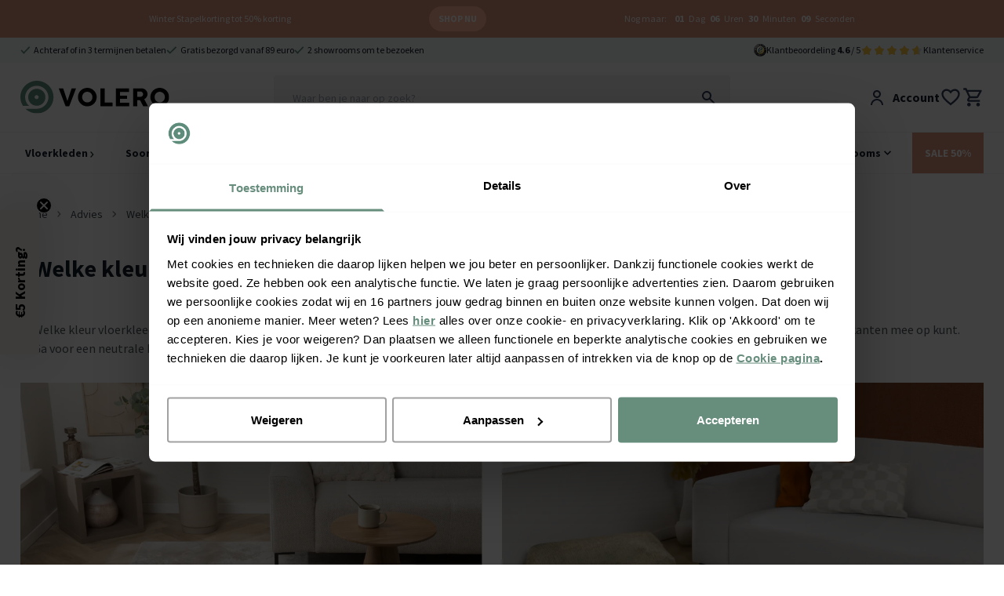

--- FILE ---
content_type: image/svg+xml
request_url: https://www.volero.nl/assets/img/icons/green/arrow/chevron_down.svg
body_size: 175
content:
<?xml version="1.0" encoding="UTF-8"?>
<svg width="12px" height="8px" viewBox="0 0 12 8" version="1.1" xmlns="http://www.w3.org/2000/svg" xmlns:xlink="http://www.w3.org/1999/xlink">
    <title>arrow / chevron_down</title>
    <defs>
        <rect id="path-1" x="0" y="0" width="24" height="24"></rect>
    </defs>
    <g id="🔥-Icons" stroke="none" stroke-width="1" fill="none" fill-rule="evenodd">
        <g id="Arrow" transform="translate(-270.000000, -168.000000)">
            <g id="arrow-/-chevron_down" transform="translate(264.000000, 160.000000)">
                <mask id="mask-2" fill="white">
                    <use xlink:href="#path-1"></use>
                </mask>
                <g id="arrow-/-chevron_down-(Background/Mask)"></g>
                <path d="M18.0099907,9.70299447 L16.5969906,8.28799438 L11.9999905,12.8879943 L7.40399027,8.28799438 L5.98999023,9.70199442 L11.9999905,15.7129941 L18.0099907,9.70299447 Z" id="coolicon" fill="#5C8E7C" fill-rule="nonzero" mask="url(#mask-2)"></path>
            </g>
        </g>
    </g>
</svg>

--- FILE ---
content_type: text/javascript;charset=utf-8
request_url: https://www.volero.nl/services/stats/pageview.js
body_size: -70
content:
// SEOshop 24-01-2026 17:28:45